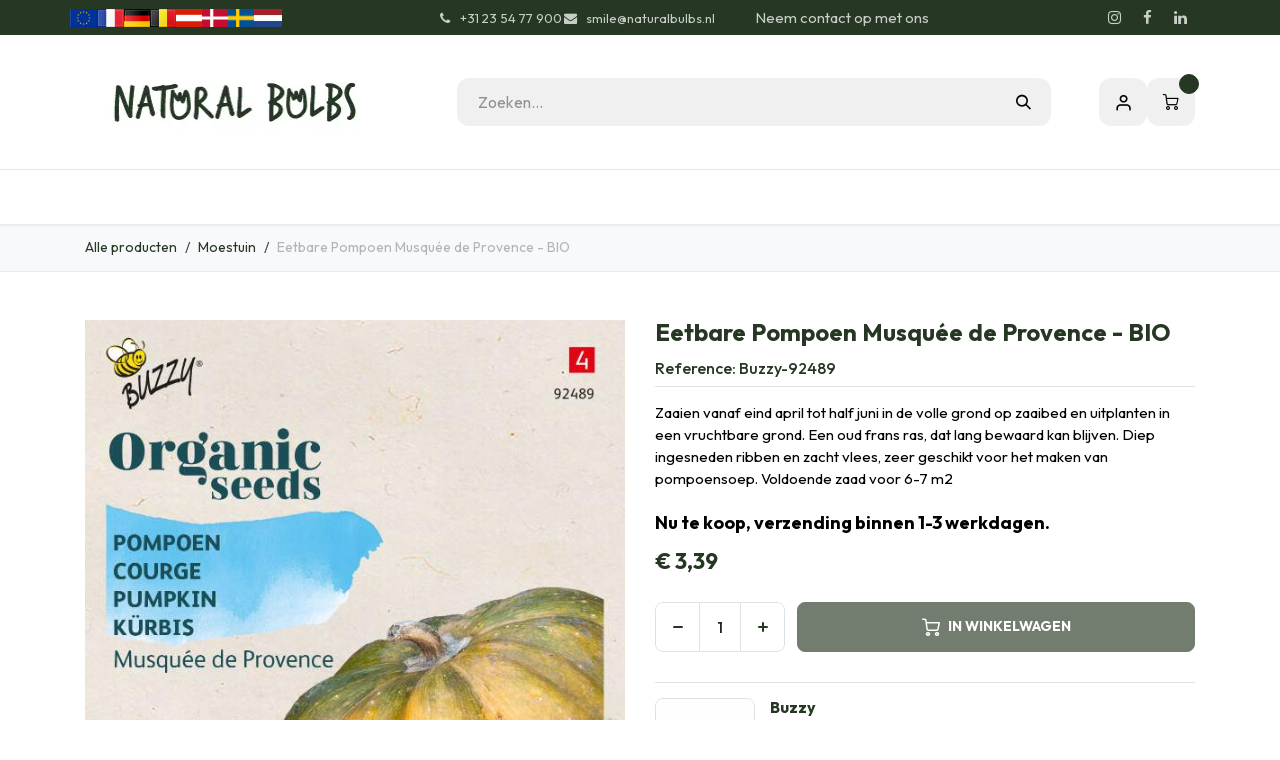

--- FILE ---
content_type: text/html; charset=utf-8
request_url: https://www.naturalbulbs.nl/winkel/buzzy-92489-eetbare-pompoen-musquee-de-provence-bio-7298?category=165
body_size: 24028
content:

        

<!DOCTYPE html>
        
<html lang="nl-NL" data-website-id="4" data-main-object="product.template(7298,)" data-add2cart-redirect="1">
    <head>
        <meta charset="utf-8"/>
        <meta http-equiv="X-UA-Compatible" content="IE=edge"/>
        <meta name="viewport" content="width=device-width, initial-scale=1"/>
        <script>
          dataLayer = [{}];
        </script>
          <!-- Google Tag Manager -->
          <script id="tagmanager_code">
            (function(w,d,s,l,i){w[l]=w[l]||[];w[l].push({'gtm.start':
            new Date().getTime(),event:'gtm.js'});var f=d.getElementsByTagName(s)[0],
            j=d.createElement(s),dl=l!='dataLayer'?'&l='+l:'';j.async=true;j.src=
            'https://www.googletagmanager.com/gtm.js?id='+i+dl;f.parentNode.insertBefore(j,f);
            })(window,document,'script','dataLayer','GTM-MJC4R7S');
          </script>
          <!-- End Google Tag Manager -->
        <meta name="generator" content="Odoo"/>
            
        <meta property="og:type" content="website"/>
        <meta property="og:title" content="Eetbare Pompoen Musquée de Provence - BIO"/>
        <meta property="og:site_name" content="Natural Bulbs NL"/>
        <meta property="og:url" content="https://www.naturalbulbs.nl/winkel/buzzy-92489-eetbare-pompoen-musquee-de-provence-bio-7298"/>
        <meta property="og:image" content="https://www.naturalbulbs.nl/web/image/product.template/7298/image_1024?unique=f0c6137"/>
        <meta property="og:description"/>
            
        <meta name="twitter:card" content="summary_large_image"/>
        <meta name="twitter:title" content="Eetbare Pompoen Musquée de Provence - BIO"/>
        <meta name="twitter:image" content="https://www.naturalbulbs.nl/web/image/product.template/7298/image_1024?unique=f0c6137"/>
        <meta name="twitter:description"/>
        
        <link rel="canonical" href="https://www.naturalbulbs.nl/winkel/buzzy-92489-eetbare-pompoen-musquee-de-provence-bio-7298"/>
        
        <link rel="preconnect" href="https://fonts.gstatic.com/" crossorigin=""/>
        <title>Eetbare Pompoen Musquée de Provence - BIO | Natural Bulbs NL</title>
        <link type="image/x-icon" rel="shortcut icon" href="/web/image/website/4/favicon?unique=1441b74"/>
        <link rel="preload" href="/web/static/src/libs/fontawesome/fonts/fontawesome-webfont.woff2?v=4.7.0" as="font" crossorigin=""/>
        <link type="text/css" rel="stylesheet" href="/web/assets/4/f5c5955/web.assets_frontend.min.css"/>
        <script id="web.layout.odooscript" type="text/javascript">
            var odoo = {
                csrf_token: "345f6d85a6f57f3569dcc3878163ba8c32508060o1801014398",
                debug: "",
            };
        </script>
        <script type="text/javascript">
            odoo.__session_info__ = {"is_admin": false, "is_system": false, "is_public": true, "is_internal_user": false, "is_website_user": true, "uid": null, "is_frontend": true, "profile_session": null, "profile_collectors": null, "profile_params": null, "show_effect": true, "currencies": {"10": {"symbol": "kr", "position": "before", "digits": [69, 2]}, "1": {"symbol": "\u20ac", "position": "before", "digits": [69, 2]}, "142": {"symbol": "\u00a3", "position": "before", "digits": [69, 2]}, "18": {"symbol": "kr", "position": "after", "digits": [69, 2]}, "2": {"symbol": "$", "position": "before", "digits": [69, 2]}}, "quick_login": true, "bundle_params": {"lang": "nl_NL", "website_id": 4}, "test_mode": false, "websocket_worker_version": "18.0-7", "translationURL": "/website/translations", "cache_hashes": {"translations": "094bd63b619d9003c2b703fb0c9aa37f87fa361b"}, "recaptcha_public_key": "6LdeL24rAAAAANqbOOyl6_Tv7afSUTUFkNhCzgdS", "geoip_country_code": "US", "geoip_phone_code": 1, "lang_url_code": "nl"};
            if (!/(^|;\s)tz=/.test(document.cookie)) {
                const userTZ = Intl.DateTimeFormat().resolvedOptions().timeZone;
                document.cookie = `tz=${userTZ}; path=/`;
            }
        </script>
        <script type="text/javascript" defer="defer" src="/web/assets/4/4da49d5/web.assets_frontend_minimal.min.js" onerror="__odooAssetError=1"></script>
        <script type="text/javascript" defer="defer" data-src="/web/assets/4/f59296a/web.assets_frontend_lazy.min.js" onerror="__odooAssetError=1"></script>
        
        <meta name="facebook-domain-verification" content="9037fpqnmrzro3jqm6vbqcgtg5flx6" />
    </head>
    <body data-cookies-consent-manager="none">



          <!-- Google Tag Manager (noscript) -->
            <noscript><iframe height="0" width="0" style="display:none;visibility:hidden" src="https://www.googletagmanager.com/ns.html?id=GTM-MJC4R7S"></iframe></noscript>
          <!-- End Google Tag Manager (noscript) -->
        <div id="wrapwrap" class="  as-product-details-common    ">
            <a class="o_skip_to_content btn btn-primary rounded-0 visually-hidden-focusable position-absolute start-0" href="#wrap">Overslaan naar inhoud</a>
            <div class="header-mobile-bottom d-lg-none">
                <ul class="h-mob-list">
                    <li class="as-mob-home hm-icon-item">
                        <a class="hm-icon" href="/">
                          <i class="asi asi-home"></i>
                        </a>
                    </li>
                    <li class="as-mob-shop hm-icon-item">
                        <a class="hm-icon" href="/shop">
                          <i class="asi asi-grid"></i>
                        </a>
                    </li>
                    <li class="as-mob-search hm-icon-item">
                        <button class="hm-icon" type="button" data-bs-toggle="offcanvas" data-bs-target="#as_mob_search_modal" aria-controls="as_mob_search_modal">
                          <i class="asi asi-search"></i>
                        </button>
                    </li>
                    <li class="as-mob-order hm-icon-item">
                        <a class="hm-icon" href="/my/orders">
                          <i class="asi asi-box"></i>
                        </a>
                    </li>
                </ul>
            </div>
                <header id="top" data-anchor="true" data-name="Header" data-extra-items-toggle-aria-label="Extra items knop" class="   o_header_standard" style=" ">
                    
    <nav data-name="Navbar" aria-label="Hoofd" class="navbar navbar-expand-lg navbar-light o_colored_level o_cc o_header_force_no_radius d-none d-lg-block p-0 shadow-sm rounded-0 as-main-header ">
        

            <div id="o_main_nav">
                <div class="o_header_hide_on_scroll">
                    <div aria-label="Bottom" class="o_header_sales_one_bot o_header_hide_on_scroll gap-3 header-top">
                        <div class="container as-h-container" style="min-height: 35px !important;">
<div class="header-top" style="min-height: auto !important;">
  <div class="container">
    <div class="row align-items-center">
      
      
      <div class="col-auto d-none d-md-flex" style="padding-left:0; padding-right:0;">
        <div class="oe_structure oe_structure_solo">
          <section class="phone-number o_colored_level pb4 pt4" style="background-image: none; margin: 0;">
            <div>
              
              <div style="                   display: flex;                   align-items: center;                   gap: 4px;                 ">
                <a href="https://www.naturalbulbs.eu/" style="display:inline-block;">
                  <img src="/web/image/1739-4f19c80b/store_eu.png" loading="lazy" alt="EU" style="height: 18px !important; width: auto !important; display: block;"/>
                </a>
                <a href="https://www.naturalbulbs.fr/" style="display:inline-block;">
                  <img src="/web/image/1741-4b66a025/store_fr.png" loading="lazy" alt="FR" style="height: 18px !important; width: auto !important; display: block;"/>
                </a>
                <a href="https://www.naturalbulbs.de/" style="display:inline-block;">
                  <img src="/web/image/1742-b2b55eae/store_de.png" loading="lazy" alt="DE" style="height: 18px !important; width: auto !important; display: block;"/>
                </a>
                <a href="https://www.naturalbulbs.be/" style="display:inline-block;">
                  <img src="/web/image/1743-636c8480/store_be.png" loading="lazy" alt="BE" style="height: 18px !important; width: auto !important; display: block;"/>
                </a>
                <a href="https://www.naturalbulbs.at/" style="display:inline-block;">
                  <img src="/web/image/1815-562edf62/Flag_of_Austria.png" loading="lazy" alt="AT" style="height: 18px !important; width: auto !important; display: block;"/>
                </a>
                <a href="https://www.naturalbulbs.dk/" style="display:inline-block;">
                  <img src="/web/image/1813-1f988b24/denmark-flag-png-large.png" loading="lazy" alt="DK" style="height: 18px !important; width: auto !important; display: block;"/>
                </a>
                <a href="https://www.naturalbulbs.se/" style="display:inline-block;">
                  <img src="/web/image/1814-0dd1412e/sweden.png" loading="lazy" alt="SE" style="height: 18px !important; width: auto !important; display: block;"/>
                </a>
                <a href="https://www.naturalbulbs.nl/" style="display:inline-block;">
                  <img src="/web/image/137042-361a42e6/nl%20vlag.jpg" loading="lazy" alt="NL" style="height: 18px !important; width: auto !important; display: block;"/>
                </a>
              </div>
            </div>
          </section>
        </div>
      </div>
    </div>
  </div>
</div>
                            <ul class="ht-top-start">
                                
        <li class="">
                <div data-name="Text" class="s_text_block as-header-phone-link">
                    <a href="tel:+31235477900" class="nav-link o_nav-link_secondary">
                        <small>
                            <i class="fa fa-1x fa-fw fa-phone me-1"></i>͏ 
                            <span class="o_force_ltr">+31 23 54 77 900</span></small></a>
                    <a href="mailto:smile@naturalbulbs.nl" class="nav-link o_nav-link_secondary">
                        <small>
                            <i class="fa fa-1x fa-fw fa-envelope me-1"></i>&nbsp;smile@naturalbulbs.nl<span class="oe-tabs">	</span>​</small></a>
                </div>
        </li>
        <li class="">
            <div class="oe_structure oe_structure_solo as-header-button-link">
                <section class="oe_unremovable oe_unmovable s_text_block" data-snippet="s_text_block" data-name="Text">
                    <div class="container">
                        <a href="/contactus" class="oe_unremovable btn btn-primary btn_cta">Neem contact op met ons</a>
                    </div>
                </section>
            </div>
        </li>
                            </ul>
                            <ul class="ht-top-end">
                                
        <li class="">
            <div class="o_header_social_links as-header-social-link">
                <div class="s_social_media o_not_editable oe_unmovable oe_unremovable" data-snippet="s_social_media" data-name="Social Media">
                    <h5 class="s_social_media_title d-none">Volg ons</h5>
<a href="/website/social/instagram" class="s_social_media_instagram o_nav-link_secondary nav-link m-0 p-0 text-decoration-none" target="_blank" aria-label="Instagram">
                        <i class="fa fa-instagram fa-stack p-1 o_editable_media"></i>
                    </a>
<a href="/website/social/facebook" class="s_social_media_facebook o_nav-link_secondary nav-link m-0 p-0 text-decoration-none" target="_blank" aria-label="Facebook">
                        <i class="fa fa-facebook fa-stack p-1 o_editable_media"></i>
                    </a>
<a href="/website/social/linkedin" class="s_social_media_linkedin o_nav-link_secondary nav-link m-0 p-0 text-decoration-none" target="_blank" aria-label="LinkedIn">
                        <i class="fa fa-linkedin fa-stack p-1 o_editable_media"></i>
                    </a>
</div>
            </div>
        </li>
                                
                            </ul>
                        </div>
                    </div>
                </div>
<div class="header-middle">
                    <div class="container">
                        
    <a data-name="Navbar Logo" href="/" class="navbar-brand logo me-4">
            
            <span role="img" aria-label="Logo of Natural Bulbs NL" title="Natural Bulbs NL"><img src="/web/image/website/4/logo/Natural%20Bulbs%20NL?unique=1441b74" class="img img-fluid" width="95" height="40" alt="Natural Bulbs NL" loading="lazy"/></span>
        </a>
    
                        
                        <div class="hm-search">
    <form method="get" class="o_searchbar_form s_searchbar_input " action="/shop" data-snippet="s_searchbar_input">
            <div role="search" class="input-group  ">
        <input type="search" name="search" class="search-query form-control oe_search_box  border-0 bg-light" placeholder="Zoeken..." value="" data-search-type="as_advance_search" data-limit="100" data-display-image="true" data-display-description="true" data-display-extra-link="true" data-display-detail="true" data-order-by="name asc"/>
        <button type="submit" aria-label="Zoeken" title="Zoeken" class="btn oe_search_button btn-light">
            <i class="oi oi-search"></i>
        </button>
    </div>

            <input name="order" type="hidden" class="o_search_order_by oe_unremovable" value="name asc"/>
            


        
        </form>


                        </div>

                        <ul class="mh-end">
                            
        
            <li class="o_wsale_my_wish d-none  o_wsale_my_wish_hide_empty">
                <a href="/shop/wishlist" class="hm-icon as-h-wish">
                    <div class="">
                        <i class="fa fa-1x fa-heart fa-stack"></i>
                        <sup class="my_wish_quantity o_animate_blink badge bg-primary position-absolute top-0 end-0 mt-n1 me-n1 rounded-pill">0</sup>
                    </div>
                </a>
            </li>
        
                            <li class=" o_no_autohide_item">
                <a href="/web/login" class="hm-icon asi asi-user ">Aanmelden</a>
            </li>
                            
        
        
                            
        
            <li class=" divider d-none"></li> 
            <li class="o_wsale_my_cart  ">
                <a href="/shop/cart" aria-label="eCommerce winkelmandje" class="o_navlink_background hm-icon as-h-cart as_mini_cart">
                    <div class="">
                        <i class="fa fa-shopping-cart fa-stack"></i>
                        <sup class="my_cart_quantity badge bg-primary position-absolute top-0 end-0 mt-n1 me-n1 rounded-pill" data-order-id="">0</sup>
                    </div>
                </a>
            </li>
        
                        </ul>
                    </div>
                </div>

                <div aria-label="Bodem" class="header-navbar">
                    <div class="container">
                        
    <ul role="menu" id="top_menu" class="nav navbar-nav top_menu o_menu_loading justify-content-end">
        
                            
    <li role="presentation" class="nav-item ">
                <a role="menuitem" href="/" style="background-color:;color: !important" class="nav-link ">
                    <span>Home</span>
                </a>
            </li>
    <li class="nav-item dropdown position-static">
                <a data-bs-toggle="dropdown" href="#" class="nav-link dropdown-toggle o_mega_menu_toggle  " style="background-color:;color: !important" data-bs-display="static">
                    <span>Onze Producten</span>
                </a>
                    <div data-name="Mega Menu" class="dropdown-menu o_mega_menu o_no_parent_editor dropdown-menu-left"><section class="as-static-mm-02 o_colored_level" style="background-color: white !important;" data-oe-version="1.2">
        <div class="container">
            <div class="row">
                <div class="py-3 o_colored_level pb24 col-lg-2 offset-lg-1">
                            <div class="mm-static-col">
                                <div class="mm-static-title">
                                    <h6><a href="/winkel/categorie/zomerbloeiers-139" class="oe_unremovable">Zomer &amp; Herfstbloeiers</a></h6>
                                </div>
                                <ul class="mm-static-links">
                                    <li><a href="/winkel/categorie/zomerbloeiers-dahlias-140" class="oe_unremovable">Dahlia's</a></li>
                                    <li><a href="/winkel/categorie/vaste-planten-190" class="oe_unremovable">Vaste Planten</a></li>
                                    <li><a href="/winkel/categorie/fruitheesters-164" class="oe_unremovable">Fruitheesters</a><br></li>
                                    <li><a href="/winkel/categorie/zomerbloeiers-gladiolen-154" class="oe_unremovable">Gladiolen</a><br></li>
                                    <li><a class="oe_unremovable" href="/winkel/categorie/zomerbloeiers-diverse-planten-189">Diverse Planten</a></li><li><a class="oe_unremovable" href="/winkel/categorie/zomerbloeiers-moestuin-165">Moestuin</a></li></ul></div></div><div class="o_colored_level pb24 col-lg-2"><div class="row"><div class="py-3 o_colored_level col-lg-10"><div class="mm-static-col"><div class="mm-static-title"><h6 style="text-align: center;"><a href="/winkel/categorie/zaden-137" class="oe_unremovable">Zaden</a></h6>
                                </div>
                                <ul class="mm-static-links">
                                    <li><a class="oe_unremovable" href="/winkel/categorie/zaden-bloemzaden-138">Bloemzaden</a></li><li><a class="oe_unremovable" href="/winkel/categorie/zaden-groentezaden-170">Groentezaden</a></li><a href="#" class="oe_unremovable"></a><a href="#" class="oe_unremovable"></a><a href="#" class="oe_unremovable"></a><a href="#" class="oe_unremovable"></a><a href="#" class="oe_unremovable"></a><a href="#" class="oe_unremovable"></a><a href="#" class="oe_unremovable"></a><a href="#" class="oe_unremovable"></a><a href="#" class="oe_unremovable"></a><br></ul>
                            </div>
                        </div>
                    </div>
                </div><div class="py-3 o_colored_level pb24 col-lg-2">
                            <div class="mm-static-col">
                                <div class="mm-static-title">
                                    <h6><a href="/winkel/categorie/voorjaarsbloeiers-142" class="oe_unremovable">Voorjaarsbloeiers</a></h6>
                                </div>
                                <ul class="mm-static-links">
                                    <li><a href="/winkel/categorie/voorjaarsbloeiers-tulpen-143" class="oe_unremovable">Tulpen</a><a href="#" class="oe_unremovable">​</a></li>
                                    <li><a href="/winkel/categorie/voorjaarsbloeiers-narcissen-144" class="oe_unremovable">Narcissen</a></li><li><a href="/winkel/categorie/voorjaarsbloeiers-krokussen-145" class="oe_unremovable">Krokussen</a></li><li><a href="/winkel/categorie/voorjaarsbloeiers-bijzondere-bolgewassen-155" class="oe_unremovable">Bijzondere Bolgewassen</a></li><li><a href="/winkel/categorie/voorjaarsbloeiers-hyacinten-160" class="oe_unremovable">Hyacinten</a></li><li><a href="/winkel/categorie/voorjaarsbloeiers-pakketten-voorjaarsbloeiers-146" class="oe_unremovable">Pakketten Voorjaarsbloeiers</a></li><li><a href="/winkel/categorie/voorjaarsbloeiers-bollen-voor-bijen-147" class="oe_unremovable">Bollen voor Bijen</a></li><li><a class="oe_unremovable" href="/winkel/categorie/voorjaarsbloeiers-stinzenplanten-149">Stinzenplanten</a></li><li><a class="oe_unremovable" href="/winkel/categorie/voorjaarsbloeiers-verwildering-150">Verwildering</a></li><a href="#" class="oe_unremovable"></a><a href="#" class="oe_unremovable"></a><a href="#" class="oe_unremovable"></a><a href="#" class="oe_unremovable"></a><a href="#" class="oe_unremovable"></a><a href="#" class="oe_unremovable"></a><a href="#" class="oe_unremovable"></a><a href="#" class="oe_unremovable"></a><a href="#" class="oe_unremovable"></a></ul>
                            </div>
                        </div><div class="o_colored_level pb24 col-lg-2">
                    <div class="row">
                        <div class="py-3 o_colored_level col-lg-12">
                            <div class="mm-static-col">
                                <div class="mm-static-title">
                                    <h6 style="text-align: center;"><font style="color: rgb(84, 105, 72);">Overig</font></h6>
                                </div>
                                <ul class="mm-static-links">
                                    <li><a href="/winkel/categorie/cadeau-ideeen-169">Cadeau Ideeën</a></li><li><a href="/winkel/categorie/boeken-203">Boeken</a><br><a href="/winkel/categorie/potten-204">Potten</a></li><li><a href="/winkel/categorie/tuingereedschap-206" aria-describedby="popover423246">Tuingereedschap</a></li><li><a href="/winkel/categorie/herfstkrokus-sativus-saffraan-168">Herftskrokus Sativus</a></li><li><a href="/winkel/categorie/herfstkrokus-sativus-saffraan-168"> (Saffraan)</a></li><li><a href="/winkel/categorie/bollen-op-pot-172">Bollen op Pot</a><a href="/winkel/categorie/herfstkrokus-sativus-saffraan-168" class="oe_unremovable"></a></li><a href="/winkel/categorie/herfstkrokus-sativus-saffraan-168" class="oe_unremovable"></a><a class="oe_unremovable" href="/winkel/categorie/detailhandel-zomerbloeiers-193"></a><a href="/winkel/categorie/herfstkrokus-sativus-saffraan-168" class="oe_unremovable"></a><a href="#" class="oe_unremovable"></a><a href="#" class="oe_unremovable"></a><a href="#" class="oe_unremovable"></a><a href="#" class="oe_unremovable"></a><a href="#" class="oe_unremovable"></a><a href="#" class="oe_unremovable"></a><a href="#" class="oe_unremovable"></a><a href="#" class="oe_unremovable"></a><a href="#" class="oe_unremovable"></a>
                            <br></ul></div>
                        </div>
                    </div>
                </div><div class="o_colored_level pb24 col-lg-2">
                    <div class="row">
                        <div class="py-3 o_colored_level col-lg-11">
                            <div class="mm-static-col">
                                <div class="mm-static-title">
                                    <h6 style="text-align: center;"><font style="color: rgb(84, 105, 72);">Zakelijk</font></h6>
                                </div>
                                <ul class="mm-static-links">
                                    <li style="text-align: center;"><a href="/winkel/categorie/landschapsinrichting-162">Landschapsinrichting</a></li><li><a href="/winkel/categorie/detailhandel-voorjaarsbloeiers-195">Detailhandel Voorjaarsbloeiers</a></li><li><a href="/winkel/categorie/detailhandel-zomerbloeiers-193">Detailhandel Zomerbloeiers</a></li><a href="/winkel/categorie/herfstkrokus-sativus-saffraan-168" class="oe_unremovable"></a><a class="oe_unremovable" href="/winkel/categorie/detailhandel-zomerbloeiers-193"></a><a href="/winkel/categorie/herfstkrokus-sativus-saffraan-168" class="oe_unremovable"></a><a href="#" class="oe_unremovable"></a><a href="#" class="oe_unremovable"></a><a href="#" class="oe_unremovable"></a><a href="#" class="oe_unremovable"></a><a href="#" class="oe_unremovable"></a><a href="#" class="oe_unremovable"></a><a href="#" class="oe_unremovable"></a><a href="#" class="oe_unremovable"></a><a href="#" class="oe_unremovable"></a><a href="#" class="oe_unremovable"></a><br></ul>
                            </div>
                        </div>
                    </div>
                </div>
            </div>
        </div>
    </section></div>

            </li>
    <li role="presentation" class="nav-item ">
                <a role="menuitem" href="/winkel/categorie/cadeau-ideeen-169" style="background-color:;color: !important" class="nav-link ">
                    <span>Cadeau ideeën</span>
                </a>
            </li>
    <li role="presentation" class="nav-item ">
                <a role="menuitem" href="/keurmerken" style="background-color:;color: !important" class="nav-link ">
                    <span>Biologisch</span>
                </a>
            </li>
    <li class="nav-item dropdown position-static">
                <a data-bs-toggle="dropdown" href="#" class="nav-link dropdown-toggle o_mega_menu_toggle  " style="background-color:;color: !important" data-bs-display="static">
                    <span>Contact</span>
                </a>
                    <div data-name="Mega Menu" class="dropdown-menu o_mega_menu o_no_parent_editor dropdown-menu-left"><section class="as-static-mm-02 o_colored_level" style="background-color: white !important;" data-bs-original-title="" title="" aria-describedby="tooltip884647">
        <div class="container">
            <div class="row" data-bs-original-title="" title="" aria-describedby="tooltip298745">
                <div class="o_colored_level col-lg-7">
                    <div class="row" data-bs-original-title="" title="" aria-describedby="tooltip628194">
                        <div class="py-3 o_colored_level col-lg-6 pb8" data-bs-original-title="" title="" aria-describedby="tooltip355196">
                            <div class="mm-static-col">
                                <div class="mm-static-title">
                                    <h6 data-bs-original-title="" title="" aria-describedby="tooltip37982"><a href="/contactus">Neem Contact met Ons op</a></h6>
                                </div>
                                <ul class="mm-static-links">
                                    <li data-bs-original-title="" title="" aria-describedby="tooltip874807"><a href="/veel-gestelde-vragen" class="oe_unremovable" data-bs-original-title="" title="" aria-describedby="popover532283">Veelgestelde Vragen<br></a></li>
                                    <li><a class="oe_unremovable" href="/contact-informatie">Contact Informatie</a></li>
                                    <li data-bs-original-title="" title="" aria-describedby="tooltip553864"><a class="oe_unremovable" href="/groothandel-winkels" data-bs-original-title="" title="">Groothandels &amp; Winkels</a></li>
                                    <li data-bs-original-title="" title="" aria-describedby="tooltip279620"><a class="oe_unremovable" href="/landschapsinrichting" data-bs-original-title="" title="">Landschapsinrichting</a></li>
                                    <li data-bs-original-title="" title="" aria-describedby="tooltip235796"><a href="/werken-bij-naturalbulbs" class="oe_unremovable">Werken bij Natural Bulbs</a></li><li data-bs-original-title="" title="" aria-describedby="tooltip235796"><a class="oe_unremovable" href="/natural-bulbs-event">Event Natural Bulbs</a></li><li data-bs-original-title="" title="" aria-describedby="tooltip235796"><a href="/biologische-bloembollen-in-keukenhof-park">Keukenhof</a></li><a href="#" class="oe_unremovable"></a><a href="#" class="oe_unremovable"></a><a href="#" class="oe_unremovable"></a><a href="#" class="oe_unremovable"></a><a href="#" class="oe_unremovable"></a><a href="#" class="oe_unremovable"></a><li><a href="#" class="oe_unremovable"></a>
                                </li></ul>
                            </div>
                        </div>
                    </div>
                </div>
            </div>
        </div>
    </section></div>

            </li>
    <li role="presentation" class="nav-item ">
                <a role="menuitem" href="/blog/blog-1" style="background-color:;color: !important" class="nav-link ">
                    <span>Blog</span>
                </a>
            </li>
    <li role="presentation" class="nav-item ">
                <a role="menuitem" href="/garden-tips" style="background-color:;color: !important" class="nav-link ">
                    <span>Tuintips</span>
                </a>
            </li>
    <li role="presentation" class="nav-item ">
                <a role="menuitem" href="/onze-passie-voor-de-natuur" style="background-color:;color: !important" class="nav-link ">
                    <span>Onze Passie voor de Natuur</span>
                </a>
            </li>
    <li role="presentation" class="nav-item ">
                <a role="menuitem" href="/relatiegeschenken" style="background-color:;color: !important" class="nav-link ">
                    <span>Relatiegeschenken</span>
                </a>
            </li>
                        
                <li class="nav-item d-md-none">
                    <div class="flex" style="display: flex; height:50px; flex-direction:row; justify-content: space-evenly; align-items: center">
                        <a href="http://www.naturalbulbs.eu/" data-original-title="" title="" class="nav-link">
                            <img class="img-fluid" src="https://naturalbulbs.odoo.com/web/image/1739-4f19c80b/store_eu.png" loading="lazy" data-original-title="" title="" aria-describedby="tooltip87855"/>
                        </a>
                        
                        
                        
                        <a href="http://www.naturalbulbs.fr/" data-original-title="" title="">
                            <img class="img-fluid" src="https://naturalbulbs.odoo.com/web/image/1741-4b66a025/store_fr.png" loading="lazy" data-original-title="" title="" aria-describedby="tooltip555001"/>
                        </a>
                        <a href="http://www.naturalbulbs.de/" data-original-title="" title="">
                            <img class="img-fluid" src="https://naturalbulbs.odoo.com/web/image/1742-b2b55eae/store_de.png" loading="lazy" data-original-title="" title="" aria-describedby="tooltip117967"/>
                        </a>
                        <a href="http://www.naturalbulbs.be/" data-original-title="" title="">
                            <img class="img-fluid" src="https://naturalbulbs.odoo.com/web/image/1743-636c8480/store_be.png" loading="lazy" data-original-title="" title="" aria-describedby="tooltip997223"/>
                        </a>
                        <a href="http://www.naturalbulbs.at/" data-original-title="" title="">
                            <img class="img-fluid" src="https://naturalbulbs.odoo.com/web/image/1815-562edf62/Flag_of_Austria.png" loading="lazy" data-original-title="" title="" aria-describedby="tooltip175699"/>
                        </a>
                        <a href="http://www.naturalbulbs.dk/" data-original-title="" title="">
                            <img class="img-fluid" src="https://naturalbulbs.odoo.com/web/image/1813-1f988b24/denmark-flag-png-large.png" loading="lazy" data-original-title="" title="" aria-describedby="tooltip2775"/>
                        </a>
                        <a href="http://www.naturalbulbs.se/" data-original-title="" title="">
                            <img class="img-fluid" src="https://naturalbulbs.odoo.com/web/image/1814-0dd1412e/sweden.png" loading="lazy" data-original-title="" title="" aria-describedby="tooltip701096"/>
                        </a>
                        <a href="http://www.naturalbulbs.nl/" data-original-title="" title="">
                            <img class="img-fluid" src="https://naturalbulbs.odoo.com/web/image/17360-94e1e688/store_nl.png" loading="lazy" data-original-title="" title="" aria-describedby="tooltip413383"/>
                        </a>
                    </div>
                </li>
    </ul>
                    </div>
                </div>
            </div>
        
    </nav>
    <nav data-name="Navbar" aria-label="Mobile" class="navbar None navbar-light o_colored_level o_cc o_header_mobile d-block d-lg-none shadow-sm as-mobile-header o_header_force_no_radius">
        

                <div id="o_main_nav" class="container flex-nowrap">

                    <ul class="o_header_mobile_buttons_wrap as-mob-header-wrap navbar-nav flex-row align-items-center gap-2 mb-0">
                        <li class="as-mob-toggle">
                            <button class="btn hm-icon o_not_editable p-0" type="button" data-bs-toggle="offcanvas" data-bs-target="#top_menu_collapse_mobile" aria-controls="top_menu_collapse_mobile" aria-expanded="false" aria-label="Navigatie Toggle">
                                <span class="navbar-toggler-icon"></span>
                            </button>
                        </li>
                        <li class="as-mob-logo">
                            
    <a data-name="Navbar Logo" href="/" class="navbar-brand logo ">
            
            <span role="img" aria-label="Logo of Natural Bulbs NL" title="Natural Bulbs NL"><img src="/web/image/website/4/logo/Natural%20Bulbs%20NL?unique=1441b74" class="img img-fluid" width="95" height="40" alt="Natural Bulbs NL" loading="lazy"/></span>
        </a>
    
                        </li>
                        
        
            <li class=" divider d-none"></li> 
            <li class="o_wsale_my_cart  ">
                <a href="/shop/cart" aria-label="eCommerce winkelmandje" class="o_navlink_background hm-icon-item as-h-bag as_mini_cart">
                    <div class="hm-icon">
                        <i class="fa fa-shopping-cart fa-stack"></i>
                        <sup class="my_cart_quantity badge bg-primary h-sup" data-order-id="">0</sup>
                    </div>
                </a>
            </li>
        
                    </ul>
                    <div class="offcanvas offcanvas-end as-mob-search-offcanvas" tabindex="-1" id="as_mob_search_modal" aria-labelledby="as_mob_search_modalLabel">
                        <div class="offcanvas-header">
                            <h5 class="offcanvas-title" id="as_mob_search_modalLabel">Zoeken op onze site</h5>
                            <button type="button" class="btn-close" data-bs-dismiss="offcanvas" aria-label="Sluit"></button>
                        </div>
                        <div class="offcanvas-body">
                            <ul class="as-mob-search-ul">
    <form method="get" class="o_searchbar_form s_searchbar_input " action="/website/search" data-snippet="s_searchbar_input">
            <div role="search" class="input-group ">
        <input type="search" name="search" class="search-query form-control oe_search_box  border-0 bg-light" placeholder="Zoeken..." value="" data-search-type="as_advance_search" data-limit="5" data-display-image="true" data-display-description="true" data-display-extra-link="true" data-display-detail="true" data-order-by="name asc"/>
        <button type="submit" aria-label="Zoeken" title="Zoeken" class="btn oe_search_button btn-light">
            <i class="oi oi-search"></i>
        </button>
    </div>

            <input name="order" type="hidden" class="o_search_order_by oe_unremovable" value="name asc"/>
            
                                
        </form>
                            </ul>
                        </div>
                    </div>
                    

                    <div id="top_menu_collapse_mobile" class="offcanvas offcanvas-start o_navbar_mobile">
                        <div class="offcanvas-header o_not_editable">
                            <div class="offcanvas-header-overlay"></div>
                            <ul class="as-mob-user">
                                <li class=" o_no_autohide_item">
                <a href="/web/login" class="as-mob-user-link ">Aanmelden</a>
            </li>
                                
        
        
                            </ul>
                            <ul class="as-mob-extra">
                                
        
            <li class="o_wsale_my_wish d-none nav-item o_wsale_my_wish_hide_empty">
                <a href="/shop/wishlist" class="nav-link as-h-x-link">
                    <div class="position-relative">
                        <i class="fa fa-1x fa-heart fa-stack"></i>
                        <sup class="my_wish_quantity o_animate_blink badge bg-primary position-absolute top-0 end-0 mt-n1 me-n1 rounded-pill">0</sup>
                    </div>
                    <span class="">Verlanglijst</span>
                </a>
            </li>
        
                                
                            </ul>
                            <button type="button" class="btn-close" data-bs-dismiss="offcanvas" aria-label="Sluit">
                                <i class="asi asi-x"></i>
                            </button>
                        </div>
                        <div class="offcanvas-body">
                            <ul class="navbar-nav">
                                
    <ul role="menu" id="top_menu" class="nav navbar-nav top_menu  ">
        

                                    
    <li role="presentation" class="nav-item ">
                <a role="menuitem" href="/" style="background-color:;color: !important" class="nav-link ">
                    <span>Home</span>
                </a>
            </li>
    <li class="nav-item dropdown position-static">
                <a data-bs-toggle="dropdown" href="#" class="nav-link dropdown-toggle o_mega_menu_toggle  d-flex justify-content-between align-items-center" style="background-color:;color: !important" data-bs-display="static">
                    <span>Onze Producten</span>
                </a>
                    <div data-name="Mega Menu" class="dropdown-menu o_mega_menu o_no_parent_editor dropdown-menu-left"><section class="as-static-mm-02 o_colored_level" style="background-color: white !important;" data-oe-version="1.2">
        <div class="container">
            <div class="row">
                <div class="py-3 o_colored_level pb24 col-lg-2 offset-lg-1">
                            <div class="mm-static-col">
                                <div class="mm-static-title">
                                    <h6><a href="/winkel/categorie/zomerbloeiers-139" class="oe_unremovable">Zomer &amp; Herfstbloeiers</a></h6>
                                </div>
                                <ul class="mm-static-links">
                                    <li><a href="/winkel/categorie/zomerbloeiers-dahlias-140" class="oe_unremovable">Dahlia's</a></li>
                                    <li><a href="/winkel/categorie/vaste-planten-190" class="oe_unremovable">Vaste Planten</a></li>
                                    <li><a href="/winkel/categorie/fruitheesters-164" class="oe_unremovable">Fruitheesters</a><br></li>
                                    <li><a href="/winkel/categorie/zomerbloeiers-gladiolen-154" class="oe_unremovable">Gladiolen</a><br></li>
                                    <li><a class="oe_unremovable" href="/winkel/categorie/zomerbloeiers-diverse-planten-189">Diverse Planten</a></li><li><a class="oe_unremovable" href="/winkel/categorie/zomerbloeiers-moestuin-165">Moestuin</a></li></ul></div></div><div class="o_colored_level pb24 col-lg-2"><div class="row"><div class="py-3 o_colored_level col-lg-10"><div class="mm-static-col"><div class="mm-static-title"><h6 style="text-align: center;"><a href="/winkel/categorie/zaden-137" class="oe_unremovable">Zaden</a></h6>
                                </div>
                                <ul class="mm-static-links">
                                    <li><a class="oe_unremovable" href="/winkel/categorie/zaden-bloemzaden-138">Bloemzaden</a></li><li><a class="oe_unremovable" href="/winkel/categorie/zaden-groentezaden-170">Groentezaden</a></li><a href="#" class="oe_unremovable"></a><a href="#" class="oe_unremovable"></a><a href="#" class="oe_unremovable"></a><a href="#" class="oe_unremovable"></a><a href="#" class="oe_unremovable"></a><a href="#" class="oe_unremovable"></a><a href="#" class="oe_unremovable"></a><a href="#" class="oe_unremovable"></a><a href="#" class="oe_unremovable"></a><br></ul>
                            </div>
                        </div>
                    </div>
                </div><div class="py-3 o_colored_level pb24 col-lg-2">
                            <div class="mm-static-col">
                                <div class="mm-static-title">
                                    <h6><a href="/winkel/categorie/voorjaarsbloeiers-142" class="oe_unremovable">Voorjaarsbloeiers</a></h6>
                                </div>
                                <ul class="mm-static-links">
                                    <li><a href="/winkel/categorie/voorjaarsbloeiers-tulpen-143" class="oe_unremovable">Tulpen</a><a href="#" class="oe_unremovable">​</a></li>
                                    <li><a href="/winkel/categorie/voorjaarsbloeiers-narcissen-144" class="oe_unremovable">Narcissen</a></li><li><a href="/winkel/categorie/voorjaarsbloeiers-krokussen-145" class="oe_unremovable">Krokussen</a></li><li><a href="/winkel/categorie/voorjaarsbloeiers-bijzondere-bolgewassen-155" class="oe_unremovable">Bijzondere Bolgewassen</a></li><li><a href="/winkel/categorie/voorjaarsbloeiers-hyacinten-160" class="oe_unremovable">Hyacinten</a></li><li><a href="/winkel/categorie/voorjaarsbloeiers-pakketten-voorjaarsbloeiers-146" class="oe_unremovable">Pakketten Voorjaarsbloeiers</a></li><li><a href="/winkel/categorie/voorjaarsbloeiers-bollen-voor-bijen-147" class="oe_unremovable">Bollen voor Bijen</a></li><li><a class="oe_unremovable" href="/winkel/categorie/voorjaarsbloeiers-stinzenplanten-149">Stinzenplanten</a></li><li><a class="oe_unremovable" href="/winkel/categorie/voorjaarsbloeiers-verwildering-150">Verwildering</a></li><a href="#" class="oe_unremovable"></a><a href="#" class="oe_unremovable"></a><a href="#" class="oe_unremovable"></a><a href="#" class="oe_unremovable"></a><a href="#" class="oe_unremovable"></a><a href="#" class="oe_unremovable"></a><a href="#" class="oe_unremovable"></a><a href="#" class="oe_unremovable"></a><a href="#" class="oe_unremovable"></a></ul>
                            </div>
                        </div><div class="o_colored_level pb24 col-lg-2">
                    <div class="row">
                        <div class="py-3 o_colored_level col-lg-12">
                            <div class="mm-static-col">
                                <div class="mm-static-title">
                                    <h6 style="text-align: center;"><font style="color: rgb(84, 105, 72);">Overig</font></h6>
                                </div>
                                <ul class="mm-static-links">
                                    <li><a href="/winkel/categorie/cadeau-ideeen-169">Cadeau Ideeën</a></li><li><a href="/winkel/categorie/boeken-203">Boeken</a><br><a href="/winkel/categorie/potten-204">Potten</a></li><li><a href="/winkel/categorie/tuingereedschap-206" aria-describedby="popover423246">Tuingereedschap</a></li><li><a href="/winkel/categorie/herfstkrokus-sativus-saffraan-168">Herftskrokus Sativus</a></li><li><a href="/winkel/categorie/herfstkrokus-sativus-saffraan-168"> (Saffraan)</a></li><li><a href="/winkel/categorie/bollen-op-pot-172">Bollen op Pot</a><a href="/winkel/categorie/herfstkrokus-sativus-saffraan-168" class="oe_unremovable"></a></li><a href="/winkel/categorie/herfstkrokus-sativus-saffraan-168" class="oe_unremovable"></a><a class="oe_unremovable" href="/winkel/categorie/detailhandel-zomerbloeiers-193"></a><a href="/winkel/categorie/herfstkrokus-sativus-saffraan-168" class="oe_unremovable"></a><a href="#" class="oe_unremovable"></a><a href="#" class="oe_unremovable"></a><a href="#" class="oe_unremovable"></a><a href="#" class="oe_unremovable"></a><a href="#" class="oe_unremovable"></a><a href="#" class="oe_unremovable"></a><a href="#" class="oe_unremovable"></a><a href="#" class="oe_unremovable"></a><a href="#" class="oe_unremovable"></a>
                            <br></ul></div>
                        </div>
                    </div>
                </div><div class="o_colored_level pb24 col-lg-2">
                    <div class="row">
                        <div class="py-3 o_colored_level col-lg-11">
                            <div class="mm-static-col">
                                <div class="mm-static-title">
                                    <h6 style="text-align: center;"><font style="color: rgb(84, 105, 72);">Zakelijk</font></h6>
                                </div>
                                <ul class="mm-static-links">
                                    <li style="text-align: center;"><a href="/winkel/categorie/landschapsinrichting-162">Landschapsinrichting</a></li><li><a href="/winkel/categorie/detailhandel-voorjaarsbloeiers-195">Detailhandel Voorjaarsbloeiers</a></li><li><a href="/winkel/categorie/detailhandel-zomerbloeiers-193">Detailhandel Zomerbloeiers</a></li><a href="/winkel/categorie/herfstkrokus-sativus-saffraan-168" class="oe_unremovable"></a><a class="oe_unremovable" href="/winkel/categorie/detailhandel-zomerbloeiers-193"></a><a href="/winkel/categorie/herfstkrokus-sativus-saffraan-168" class="oe_unremovable"></a><a href="#" class="oe_unremovable"></a><a href="#" class="oe_unremovable"></a><a href="#" class="oe_unremovable"></a><a href="#" class="oe_unremovable"></a><a href="#" class="oe_unremovable"></a><a href="#" class="oe_unremovable"></a><a href="#" class="oe_unremovable"></a><a href="#" class="oe_unremovable"></a><a href="#" class="oe_unremovable"></a><a href="#" class="oe_unremovable"></a><br></ul>
                            </div>
                        </div>
                    </div>
                </div>
            </div>
        </div>
    </section></div>

            </li>
    <li role="presentation" class="nav-item ">
                <a role="menuitem" href="/winkel/categorie/cadeau-ideeen-169" style="background-color:;color: !important" class="nav-link ">
                    <span>Cadeau ideeën</span>
                </a>
            </li>
    <li role="presentation" class="nav-item ">
                <a role="menuitem" href="/keurmerken" style="background-color:;color: !important" class="nav-link ">
                    <span>Biologisch</span>
                </a>
            </li>
    <li class="nav-item dropdown position-static">
                <a data-bs-toggle="dropdown" href="#" class="nav-link dropdown-toggle o_mega_menu_toggle  d-flex justify-content-between align-items-center" style="background-color:;color: !important" data-bs-display="static">
                    <span>Contact</span>
                </a>
                    <div data-name="Mega Menu" class="dropdown-menu o_mega_menu o_no_parent_editor dropdown-menu-left"><section class="as-static-mm-02 o_colored_level" style="background-color: white !important;" data-bs-original-title="" title="" aria-describedby="tooltip884647">
        <div class="container">
            <div class="row" data-bs-original-title="" title="" aria-describedby="tooltip298745">
                <div class="o_colored_level col-lg-7">
                    <div class="row" data-bs-original-title="" title="" aria-describedby="tooltip628194">
                        <div class="py-3 o_colored_level col-lg-6 pb8" data-bs-original-title="" title="" aria-describedby="tooltip355196">
                            <div class="mm-static-col">
                                <div class="mm-static-title">
                                    <h6 data-bs-original-title="" title="" aria-describedby="tooltip37982"><a href="/contactus">Neem Contact met Ons op</a></h6>
                                </div>
                                <ul class="mm-static-links">
                                    <li data-bs-original-title="" title="" aria-describedby="tooltip874807"><a href="/veel-gestelde-vragen" class="oe_unremovable" data-bs-original-title="" title="" aria-describedby="popover532283">Veelgestelde Vragen<br></a></li>
                                    <li><a class="oe_unremovable" href="/contact-informatie">Contact Informatie</a></li>
                                    <li data-bs-original-title="" title="" aria-describedby="tooltip553864"><a class="oe_unremovable" href="/groothandel-winkels" data-bs-original-title="" title="">Groothandels &amp; Winkels</a></li>
                                    <li data-bs-original-title="" title="" aria-describedby="tooltip279620"><a class="oe_unremovable" href="/landschapsinrichting" data-bs-original-title="" title="">Landschapsinrichting</a></li>
                                    <li data-bs-original-title="" title="" aria-describedby="tooltip235796"><a href="/werken-bij-naturalbulbs" class="oe_unremovable">Werken bij Natural Bulbs</a></li><li data-bs-original-title="" title="" aria-describedby="tooltip235796"><a class="oe_unremovable" href="/natural-bulbs-event">Event Natural Bulbs</a></li><li data-bs-original-title="" title="" aria-describedby="tooltip235796"><a href="/biologische-bloembollen-in-keukenhof-park">Keukenhof</a></li><a href="#" class="oe_unremovable"></a><a href="#" class="oe_unremovable"></a><a href="#" class="oe_unremovable"></a><a href="#" class="oe_unremovable"></a><a href="#" class="oe_unremovable"></a><a href="#" class="oe_unremovable"></a><li><a href="#" class="oe_unremovable"></a>
                                </li></ul>
                            </div>
                        </div>
                    </div>
                </div>
            </div>
        </div>
    </section></div>

            </li>
    <li role="presentation" class="nav-item ">
                <a role="menuitem" href="/blog/blog-1" style="background-color:;color: !important" class="nav-link ">
                    <span>Blog</span>
                </a>
            </li>
    <li role="presentation" class="nav-item ">
                <a role="menuitem" href="/garden-tips" style="background-color:;color: !important" class="nav-link ">
                    <span>Tuintips</span>
                </a>
            </li>
    <li role="presentation" class="nav-item ">
                <a role="menuitem" href="/onze-passie-voor-de-natuur" style="background-color:;color: !important" class="nav-link ">
                    <span>Onze Passie voor de Natuur</span>
                </a>
            </li>
    <li role="presentation" class="nav-item ">
                <a role="menuitem" href="/relatiegeschenken" style="background-color:;color: !important" class="nav-link ">
                    <span>Relatiegeschenken</span>
                </a>
            </li>
                                
                <li class="nav-item d-md-none">
                    <div class="flex" style="display: flex; height:50px; flex-direction:row; justify-content: space-evenly; align-items: center">
                        <a href="http://www.naturalbulbs.eu/" data-original-title="" title="" class="nav-link">
                            <img class="img-fluid" src="https://naturalbulbs.odoo.com/web/image/1739-4f19c80b/store_eu.png" loading="lazy" data-original-title="" title="" aria-describedby="tooltip87855"/>
                        </a>
                        
                        
                        
                        <a href="http://www.naturalbulbs.fr/" data-original-title="" title="">
                            <img class="img-fluid" src="https://naturalbulbs.odoo.com/web/image/1741-4b66a025/store_fr.png" loading="lazy" data-original-title="" title="" aria-describedby="tooltip555001"/>
                        </a>
                        <a href="http://www.naturalbulbs.de/" data-original-title="" title="">
                            <img class="img-fluid" src="https://naturalbulbs.odoo.com/web/image/1742-b2b55eae/store_de.png" loading="lazy" data-original-title="" title="" aria-describedby="tooltip117967"/>
                        </a>
                        <a href="http://www.naturalbulbs.be/" data-original-title="" title="">
                            <img class="img-fluid" src="https://naturalbulbs.odoo.com/web/image/1743-636c8480/store_be.png" loading="lazy" data-original-title="" title="" aria-describedby="tooltip997223"/>
                        </a>
                        <a href="http://www.naturalbulbs.at/" data-original-title="" title="">
                            <img class="img-fluid" src="https://naturalbulbs.odoo.com/web/image/1815-562edf62/Flag_of_Austria.png" loading="lazy" data-original-title="" title="" aria-describedby="tooltip175699"/>
                        </a>
                        <a href="http://www.naturalbulbs.dk/" data-original-title="" title="">
                            <img class="img-fluid" src="https://naturalbulbs.odoo.com/web/image/1813-1f988b24/denmark-flag-png-large.png" loading="lazy" data-original-title="" title="" aria-describedby="tooltip2775"/>
                        </a>
                        <a href="http://www.naturalbulbs.se/" data-original-title="" title="">
                            <img class="img-fluid" src="https://naturalbulbs.odoo.com/web/image/1814-0dd1412e/sweden.png" loading="lazy" data-original-title="" title="" aria-describedby="tooltip701096"/>
                        </a>
                        <a href="http://www.naturalbulbs.nl/" data-original-title="" title="">
                            <img class="img-fluid" src="https://naturalbulbs.odoo.com/web/image/17360-94e1e688/store_nl.png" loading="lazy" data-original-title="" title="" aria-describedby="tooltip413383"/>
                        </a>
                    </div>
                </li>
    </ul>
                                
                            </ul>
                            <ul class="as-mob-bottom-link">
                                
                                
                            </ul>
                        </div>
                    </div>
                </div>
            
    </nav>
        
        <div class="as-advance-header">
        </div>
        </header>
                <main>
                    
            <div itemscope="itemscope" itemtype="http://schema.org/Product" id="wrap" class="js_sale o_wsale_product_page ecom-zoomable zoomodoo-next as-sticky-cart-active" data-ecom-zoom-click="1">
                <div class="oe_structure oe_empty oe_structure_not_nearest" id="oe_structure_website_sale_product_1" data-editor-message="ZET HIER BOUWBLOKKEN NEER OM ZE BESCHIKBAAR TE MAKEN VOOR ALLE PRODUCTEN"></div>
            <div class="as-product-next-prev-history">
                <div class="container">
                    <div class="row">
                        <div class="col">
                            <ol class="breadcrumb">
                                <li class="breadcrumb-item o_not_editable">
                                    <a href="/shop">Alle producten</a>
                                </li>
                                <li class="breadcrumb-item">
                                    <a href="/shop/category/zomerbloeiers-moestuin-165">Moestuin</a>
                                </li>
                                <li class="breadcrumb-item active">
                                    <span>Eetbare Pompoen Musquée de Provence - BIO</span>
                                </li>
                            </ol>
                        </div>
                    </div>
                </div>
            </div>
                <section id="product_detail" class="oe_website_sale container my-3 my-lg-4 " data-view-track="1">
                    <div class="row" id="product_detail_main" data-name="Product Page" data-image_width="50_pc" data-image_layout="carousel">
                        <div class="col-lg-6 mt-lg-4 o_wsale_product_images position-relative" data-image-amount="2">
        <div id="o-carousel-product" data-bs-ride="true" class="o_carousel_not_single carousel slide position-sticky mb-3 overflow-hidden" data-name="Productcarrousel">
            <div class="o_carousel_product_outer carousel-outer position-relative d-flex align-items-center w-100 overflow-hidden">
                <span class="o_ribbon d-none z-1" style=""></span>
                <div class="carousel-inner h-100">
                        <div class="carousel-item h-100 text-center active">
        <div class="d-flex align-items-center justify-content-center h-100 oe_unmovable"><img src="/web/image/product.product/4731/image_1024/%5BBuzzy-92489%5D%20Eetbare%20Pompoen%20Musqu%C3%A9e%20de%20Provence%20-%20BIO?unique=f0c6137" class="img img-fluid oe_unmovable product_detail_img w-100 mh-100" alt="Eetbare Pompoen Musquée de Provence - BIO" loading="lazy"/></div>
                        </div>
                        <div class="carousel-item h-100 text-center">
        <div class="d-flex align-items-center justify-content-center h-100 oe_unmovable"><img src="/web/image/product.image/597/image_1024/Eetbare%20Pompoen%20Musqu%C3%A9e%20de%20Provence%20-%20BIO?unique=d4372cf" class="img img-fluid oe_unmovable product_detail_img w-100 mh-100" alt="Eetbare Pompoen Musquée de Provence - BIO" loading="lazy"/></div>
                        </div>
                </div>
                    <a class="carousel-control-prev" href="#o-carousel-product" role="button" data-bs-slide="prev">
                        <i class="oi oi-chevron-left oe_unmovable border bg-white text-900" role="img" aria-label="Previous" title="Previous"></i>
                    </a>
                    <a class="carousel-control-next" href="#o-carousel-product" role="button" data-bs-slide="next">
                        <i class="oi oi-chevron-right oe_unmovable border bg-white text-900" role="img" aria-label="Next" title="Next"></i>
                    </a>
            </div>
        <div class="o_carousel_product_indicators pt-2 overflow-hidden">
            <ol class="carousel-indicators  position-static pt-2 pt-lg-0 mx-auto my-0">
                <li data-bs-target="#o-carousel-product" class="align-top position-relative active" data-bs-slide-to="0">
                    <div><img src="/web/image/product.product/4731/image_128/%5BBuzzy-92489%5D%20Eetbare%20Pompoen%20Musqu%C3%A9e%20de%20Provence%20-%20BIO?unique=f0c6137" class="img o_image_64_cover" alt="Eetbare Pompoen Musquée de Provence - BIO" loading="lazy"/></div>
                </li><li data-bs-target="#o-carousel-product" class="align-top position-relative " data-bs-slide-to="1">
                    <div><img src="/web/image/product.image/597/image_128/Eetbare%20Pompoen%20Musqu%C3%A9e%20de%20Provence%20-%20BIO?unique=d4372cf" class="img o_image_64_cover" alt="Eetbare Pompoen Musquée de Provence - BIO" loading="lazy"/></div>
                </li>
            </ol>
        </div>
        </div>
                        </div>
                        <div id="product_details" class="col-lg-6 mt-md-4">
                            <h1 itemprop="name">Eetbare Pompoen Musquée de Provence - BIO</h1>
                <h6>Reference: <span itemprop="default_code">Buzzy-92489</span></h6>
                
                            <span itemprop="url" style="display:none;">https://www.naturalbulbs.nl/shop/buzzy-92489-eetbare-pompoen-musquee-de-provence-bio-7298</span>
                            <span itemprop="image" style="display:none;">https://www.naturalbulbs.nl/web/image/product.template/7298/image_1920?unique=f0c6137</span>
                            <div class="oe_structure" placeholder="Een gedetailleerde en geformateerde omschrijving om je product te promoten op deze pagina. Gebruik &#39;/&#39; om meer functies te ontdekken."><p>Zaaien vanaf eind april tot half juni in de volle grond op zaaibed en uitplanten in een vruchtbare grond. Een oud frans ras, dat lang bewaard kan blijven. Diep ingesneden ribben en zacht vlees, zeer geschikt voor het maken van pompoensoep. Voldoende zaad voor 6-7 m2</p><p><br><strong><span style="font-size: 18px;">Nu te koop, verzending binnen 1-3 werkdagen.</span></strong></p><p><b style="font-weight:normal"><span style="font-size:11.5pt"></span></b></p></div>
                            <form action="/shop/cart/update" method="POST">
                                <input type="hidden" name="csrf_token" value="345f6d85a6f57f3569dcc3878163ba8c32508060o1801014398"/>
                                <div class="js_product js_main_product mb-3">
                                    <div>
        <div itemprop="offers" itemscope="itemscope" itemtype="http://schema.org/Offer" class="product_price mt-2 mb-3 d-inline-block" style="">
            <h3 class="css_editable_mode_hidden">
                <span class="oe_price" style="white-space: nowrap;" data-oe-type="monetary" data-oe-expression="combination_info[&#39;price&#39;]">€ <span class="oe_currency_value">3,39</span></span>
                <span itemprop="price" style="display:none;">3.39</span>
                <span itemprop="priceCurrency" style="display:none;">EUR</span>
                <span style="text-decoration: line-through; white-space: nowrap;" itemprop="listPrice" class="text-muted oe_default_price ms-1 h5 d-none" data-oe-type="monetary" data-oe-expression="combination_info[&#39;list_price&#39;]">€ <span class="oe_currency_value">3,39</span></span>
            </h3>
        </div>
        <div id="product_unavailable" class="d-none">
            <h3 class="fst-italic">Not Available For Sale</h3>
        </div>
            <div class="as_bulk_save as-bulk-table d-none"></div>
                                    </div>
                                    
                                        <input type="hidden" class="product_id" name="product_id" value="4731"/>
                                        <input type="hidden" class="product_template_id" name="product_template_id" value="7298"/>
                                        <input type="hidden" class="product_category_id" name="product_category_id" value="165"/>
        <ul class="list-unstyled js_add_cart_variants mb-0 flex-column" data-attribute_exclusions="{&#34;exclusions&#34;: {}, &#34;archived_combinations&#34;: [], &#34;parent_exclusions&#34;: {}, &#34;parent_combination&#34;: [], &#34;parent_product_name&#34;: null, &#34;mapped_attribute_names&#34;: {}}">
        </ul>
                                    
                                    <p class="css_not_available_msg alert alert-warning">Deze combinatie bestaat niet.</p>
                                    <div id="o_wsale_cta_wrapper" class="d-flex flex-wrap align-items-center">
                                        
            <div contenteditable="false" class="css_quantity input-group d-inline-flex me-2 mb-2 align-middle" style="">
                <a class="btn btn-link js_add_cart_json" aria-label="Verwijder één" title="Verwijder één" href="#">
                    <i class="fa fa-minus"></i>
                </a>
                <input type="text" class="form-control quantity text-center" data-min="1" name="add_qty" value="1"/>
                <a class="btn btn-link float_left js_add_cart_json" aria-label="Voeg één toe" title="Voeg één toe" href="#">
                    <i class="fa fa-plus"></i>
                </a>
            </div>
      <div id="add_to_cart_wrap" class="d-inline" style="">
        <a role="button" id="add_to_cart" class="btn btn-primary btn-lg js_check_product a-submit my-1 me-1 px-5 fw-bold flex-grow-1 as-btn disabled out_of_stock" href="#" style="display: block" onclick="dataLayer.push({ event: &#39;add_to_cart&#39;, ecommerce: { currency : &#39;EUR&#39;, value : 3.39, items: [ { item_id : &#39;Buzzy-92489&#39;, item_name : &#39;Eetbare Pompoen Musquée de Provence - BIO&#39;, discount : 0.0, item_category : &#39;Moestuin&#39;, price : 3.39, quantity : 1 }] }});"> <i class="fa fa-shopping-cart me-2"></i>IN WINKELWAGEN</a>
        <div id="product_option_block" class="d-inline-block align-middle"></div>
      </div>
  <div id="product_option_block" class="d-flex flex-wrap w-100"></div>
                                    </div>
            <div class="availability_messages o_not_editable"></div>
                                </div>
                            </form>
                            <div id="contact_us_wrapper" class="d-none oe_structure oe_structure_solo ">
                                <section class="s_text_block" data-snippet="s_text_block" data-name="Text">
                                    <div class="container">
                                        <a class="btn btn-primary btn_cta" href="/contactus">
                                            Neem contant met ons op
                                        </a>
                                    </div>
                                </section>
                            </div>
                            
            <div class="as-brand-info">
                <div class="as-b-avatar">
                    <img src="/web/image/as.product.brand/2/image_128?unique=2a2e9e5" loading="lazy"/>
                </div>
                <div class="as-b-text">
                    <h6>Buzzy</h6>
                    
                </div>
            </div>
            

            
        <div class="as-offers-box">
            <ul>
                    <li>
                        <div class="as-offer-icon"><img class="as-offer-image" src="[data-uri]" loading="lazy"/>
    </div>
                        <div class="as-offer-text"><p><strong>100% Biologisch</strong>
                        NL-BIO-01</p>
                        <span class="show_advance_product" data-info_id="2"> Detail <i class="fa fa-angle-right"></i> </span></div>
                    </li>
            </ul>
        </div>
            

            
            

            <div class="as-pd-extra">
                
                <div class="as-pd-cat-list as-pd-lists">
                    <label>Categorie: </label>
                    <span>Moestuin, Zaden, Groentezaden</span>
                </div>
                

                
                <div class="as_product_sku as-pd-lists d-none">
                    <label>SKU: </label>
                    <span></span>
                </div>
                
            </div>
        <input id="wsale_user_email" type="hidden" value=""/>
            <input type="hidden" name="alt_product_id" value="4731"/>
            <input type="hidden" name="alt_product_template_id" value="7298"/>
                        </div>
                    </div>
                </section>
                
        <div class="product-details-tabs" style="display: none;">
            <div class="container">
                <ul class="nav nav-tabs" id="as_product_tabs" role="tablist">
                    <li class="nav-item">
                        <button class="nav-link active" id="as-description-tab" data-bs-toggle="tab" data-bs-target="#nav-description" type="button" role="tab" aria-controls="nav-description" aria-selected="true">Beschrijving
                        </button>
                    </li>
                </ul>
                <div class="tab-content" id="nav-tabContent">
                    <div id="nav-description" role="tabpanel" aria-labelledby="as-description-tab" class="tab-pane fade show show active">
                        <div class="oe_structure oe_empty" id="product_full_tab_description"><p><br></p></div>
                    </div>
                    <div id="nav-specification" role="tabpanel" aria-labelledby="nav-specification-tab" class="tab-pane fade ">
                    </div>
                    <div id="nav-reviews" role="tabpanel" aria-labelledby="nav-reviews-tab" class="nav-reviews-tab tab-pane fade ">
                    </div>
                    <div id="nav-documents" role="tabpanel" aria-labelledby="nav-documents-tab" class="tab-pane fade ">
                    </div>

                    <div id="nav-faqs" role="tabpanel" aria-labelledby="nav-faqs-tab" class="tab-pane fade ">
                    </div>
                </div>
            </div>
        </div>
                <div class="container" id="nav-faqs">
                    </div>
        <div class="as-product-alt-acc-products">
            <div class="container">
            </div>
        </div>
            <section class="pt32 pb32" id="product_full_spec">
                    <div class="container">
                        <div class="d-flex justify-content-between">
                            <h3 class="mb32">Specificaties</h3>
                        </div>
                        <div id="product_specifications">
                            <div class="row">
                                    <div class="col-lg-6">
                                        <table class="table">
                                                    <tr>
                                                        <th class="text-left" colspan="2">
                                                            <span>Details</span>
                                                        </th>
                                                    </tr>
                                            <tr>
                                                <td class="w-25"><span>Merk</span></td>
                                                <td class="w-75 text-muted">
                                                        <span>Buzzy</span>
                                                </td>
                                            </tr><tr>
                                                <td class="w-25"><span>Farm</span></td>
                                                <td class="w-75 text-muted">
                                                        <span>ORGANIC NL-BIO-01</span>
                                                </td>
                                            </tr>
                                        </table>
                                    </div>
                                    <div class="col-lg-6">
                                        <table class="table">
                                            
                                        </table>
                                    </div>
                            </div>
                        </div>
                    </div>
            </section>
        <div class="oe_structure oe_empty oe_structure_not_nearest mt16" id="oe_structure_website_sale_product_2" data-editor-message="ZET HIER BOUWBLOKKEN NEER OM ZE BESCHIKBAAR TE MAKEN VOOR ALLE PRODUCTEN"></div>
            <section class="product_recommanded_ai as-ai-product-recommanded" data-product-tmpl-id="7298">
                <div class="product_recommanded_container"><h2 class="text-center">Similar Products (Generated from AI)</h2></div>
            </section>
            </div>
        <div class="as-product-sticky-cart as_prod_sticky">
            <div class="as-product-sticky-in">
                <div class="media">
                    <div class="prod_img">
                        <img class="img img-fluid rounded" alt="Product afbeelding" src="/web/image/product.template/7298/image_256" loading="lazy"/>
                    </div>
                    <div class="media-body">
                        <h6 itemprop="name">Eetbare Pompoen Musquée de Provence - BIO</h6>
                        <div class="mt-2 mb-3 as_product_price d-inline-block">
                            <h3>
                                <span class="aoe_price" style="white-space: nowrap;" data-oe-type="monetary" data-oe-expression="combination_info[&#39;price&#39;]">€ <span class="oe_currency_value">3,39</span></span>
                                <span style="text-decoration: line-through; white-space: nowrap;" class="text-danger soe_default_price ms-1 h5 d-none" data-oe-type="monetary" data-oe-expression="combination_info[&#39;list_price&#39;]">€ <span class="oe_currency_value">3,39</span></span>
                            </h3>
                        </div>
                        <div id="product_unavailable" class="d-none">
                            <h3 class="fst-italic">Not Available For Sale</h3>
                        </div>
                        <div class="as_add_cart">
                                <a role="button" id="sticky_add_to_cart" data-target_id="#add_to_cart" class="as_sticky_action as-s-btn as-s-cart" href="#">
                                    <i class="asi asi-shopping-cart" data-target_id="#add_to_cart"></i>
                                </a>
                        </div>
                    </div>
                </div>
            </div>
        </div>
              <script>
                dataLayer.push({
                              event: "view_item",
                              ecommerce: {
                                currency: 'EUR',
                                value: 3.39,
                                items: [
                                {
                                  item_id: 'Buzzy-92489',
                                  item_name: 'Eetbare Pompoen Musquée de Provence - BIO',
                                  item_category: 'Moestuin',
                                  discount: 0,
                                  index:1,
                                  price: 3.39,
                                  quantity: 1
                                }
                                ]
                              }
                            });
              </script>
        
        <div id="o_shared_blocks" class="oe_unremovable"></div>
                </main>
                <footer id="bottom" data-anchor="true" data-name="Footer" class="o_footer o_colored_level o_cc ">
                    <div id="footer" class="oe_structure oe_structure_solo">
      <section class="footer-top py-5 py-md-7 py-lg-8 pb16 pt80" data-bs-original-title="" title="" aria-describedby="tooltip839236">
        <div class="container">
          <div class="row">
            <div class="col-lg-3 py-3 o_colored_level pb32" data-bs-original-title="" title="" aria-describedby="tooltip270567">
              <div class="footer-logo pb-4">&nbsp;<br/><a href="https://www.naturalbulbs.nl/" data-bs-original-title="" title=""><img src="/web/image/172619-e6a6cf48/Logo%20blanco.png" loading="lazy" alt="" data-bs-original-title="" title="" aria-describedby="tooltip428363" data-original-id="172560" data-original-src="/web/image/172560-0ee5be3e/Logo%20blanco.png" data-mimetype="image/png" data-resize-width="690"/></a></div>
              <div class="s_share" data-snippet="s_share" data-name="Social Media" data-bs-original-title="" title="" aria-describedby="tooltip767651"><a href="https://www.facebook.com/naturalbulbs" data-bs-original-title="" title="" target="_blank"><i class="fa fa-facebook-f rounded-empty-circle shadow-sm mx-auto d-block fa-2x text-o-color-4" data-bs-original-title="" title="" aria-describedby="tooltip886597"></i></a><a href="https://www.instagram.com/naturalbulbs/" target="_blank" data-bs-original-title="" title=""><i class="fa fa-instagram rounded-empty-circle shadow-sm mx-auto d-block text-o-color-4 fa-2x" data-bs-original-title="" title="" aria-describedby="tooltip674611"></i></a>&nbsp;</div>
            </div>
            <div class="col-lg-2 py-3 o_colored_level" data-bs-original-title="" title="" aria-describedby="tooltip574022">
              <div class="footer-title">
                <h5>
                  <a href="/onze-passie-voor-de-natuur" data-bs-original-title="" title="">
                    <font class="text-o-color-4" data-bs-original-title="" title="" aria-describedby="tooltip605554">Informatie</font>
                  </a></h5>
              </div>
              <ul class="list-unstyled m-0 footer-link">
                <li>
                  <a href="/privacy-policy">Privacy policy
                </a></li>
                <li data-bs-original-title="" title="" aria-describedby="tooltip362235">
                  <a href="/veel-gestelde-vragen">Veelgestelde vragen</a>
                </li>
                <li data-bs-original-title="" title="" aria-describedby="tooltip246739">
                  <a href="/onze-passie-voor-de-natuur">Onze passie voor de natuur</a>
                </li>
                <li data-bs-original-title="" title="" aria-describedby="tooltip107781">
                  <a href="/natural-bulbs">Natural Bulbs</a>
                </li>
                <li data-bs-original-title="" title="" aria-describedby="tooltip610409">
                  <a href="/keurmerken">Biologisch keurmerk</a>
                </li>
                <li data-bs-original-title="" title="" aria-describedby="tooltip6195">
                  <a href="/werken-bij-naturalbulbs">Werken bij Natural Bulbs</a>
                </li>
                <li data-bs-original-title="" title="" aria-describedby="tooltip320976"><a href="/contact-informatie">Contact informatie</a>&nbsp;</li>
                <li data-bs-original-title="" title="" aria-describedby="tooltip320976">
                  <a href="/contactus">Neem direct contact op</a>
                </li>
              </ul>
            </div>
            <div class="col-lg-2 py-3 o_colored_level" data-bs-original-title="" title="" aria-describedby="tooltip621556">
              <div class="footer-title">
                <h5>
                  <a href="/winkel/categorie/voorjaarsbloeiers-142" data-bs-original-title="" title="">
                    <font class="text-o-color-4" data-bs-original-title="" title="" aria-describedby="tooltip447228">Bestellen</font>
                  </a></h5>
              </div>
              <ul class="list-unstyled m-0 footer-link">
                <li data-bs-original-title="" title="" aria-describedby="tooltip218090">
                  <a href="/verzendkosten">Verzendkosten</a>
                </li>
                <li data-bs-original-title="" title="" aria-describedby="tooltip791106">
                  <a href="/terms-and-conditions-of-sale">Leveringsvoorwaarden</a>
                </li>
                <li data-bs-original-title="" title="" aria-describedby="tooltip45271">
                  <a href="/beloften">Beloften</a>
                </li>
                <li data-bs-original-title="" title="" aria-describedby="tooltip229578">
                  <a href="/reviews-van-klanten">Reviews van klanten</a>
                </li>
                <li data-bs-original-title="" title="" aria-describedby="tooltip779680">
                  <a href="/groothandel-winkels" data-bs-original-title="" title="">Groothandels &amp; winkels</a>
                </li>
                <li data-bs-original-title="" title="" aria-describedby="tooltip326497">
                  <a href="/landschapsinrichting">Landschapsinrichting</a>
                </li>
              </ul>
            </div>
            <div class="col-lg-2 py-3 o_colored_level" data-bs-original-title="" title="" aria-describedby="tooltip208602">
              <div class="footer-title">
                <h5 data-bs-original-title="" title="" aria-describedby="tooltip443618">
                  <a href="/garden-tips" data-bs-original-title="" title="">
                    <font class="text-o-color-4" data-bs-original-title="" title="" aria-describedby="tooltip754066">                    Tuintips                  </font>
                  </a></h5>
              </div>
              <ul class="list-unstyled m-0 footer-link">
                <li data-bs-original-title="" title="" aria-describedby="tooltip889622">
                  <a href="/uw-bollen-planten" data-bs-original-title="" title="">Uw bollen planten</a>
                </li>
                <li data-bs-original-title="" title="" aria-describedby="tooltip115464">
                  <a href="/blog/blog-1/6-tips-om-slakken-op-een-vriendelijke-manier-te-weren-uit-je-tuin-61">Tips om slakken te weren</a>
                </li>
                <li data-bs-original-title="" title="" aria-describedby="tooltip951829">
                  <a href="/juiste-omstandigheden-van-de-tuin">Juiste omstandigheden</a>
                </li>
                <li data-bs-original-title="" title="" aria-describedby="tooltip367012">
                  <a href="/snijbloemen-bollen-geschikte-vaste-planten">Snijbloemen &amp; vaste planten</a>
                </li>
                <li data-bs-original-title="" title="" aria-describedby="tooltip571367">
                  <a href="/bloempotten-en-bloembakken">Bloempotten en bakken</a>
                </li>
                <li data-bs-original-title="" title="" aria-describedby="tooltip345406">
                  <a href="/blog/blog-1/bijen-en-hommels-4">Bijen en hommels</a>
                </li>
              </ul>
            </div>
            <div class="col-lg-3 py-3 o_colored_level" data-bs-original-title="" title="" aria-describedby="tooltip994858">
              <div class="footer-title">
                <h5 data-bs-original-title="" title="" aria-describedby="tooltip677917">
                  <a href="/contact-informatie" data-bs-original-title="" title="">
                    <font class="text-o-color-4" data-bs-original-title="" title="" aria-describedby="tooltip529122">Winkelinformatie</font>
                  </a></h5>
              </div>
              <ul class="list-unstyled m-0 footer-address">
                <li class="d-flex" data-bs-original-title="" title="" aria-describedby="tooltip44989">
                  <div class="f-text"><font style="color: rgba(255, 255, 255, 0.8);">Noorderlaan 26</font><br/><font style="color: rgba(255, 255, 255, 0.8);">2182GZ Hillegom</font><br/><font style="color: rgba(255, 255, 255, 0.8);">Nederland</font>&nbsp;<br/></div>
                </li>
                <li class="d-flex">
                  <div class="f-icon">
                    <i class="fa fa-envelope"></i>
                  </div>
                  <div class="f-text">
                    <font style="color: rgba(255, 255, 255, 0.8);">
                      <a href="mailto:smile@naturalbulbs.nl" data-bs-original-title="" title="">smile@naturalbulbs.nl</a>
                    </font>
                  </div>
                </li>
                <li class="d-flex" data-bs-original-title="" title="" aria-describedby="tooltip716666">
                  <div class="f-icon">
                    <i class="fa fa-phone"></i>
                  </div>
                  <div class="f-text">
                    <font style="color: rgba(255, 255, 255, 0.8);" data-bs-original-title="" title="" aria-describedby="tooltip864587">
                      <a href="tel:+31235477900" data-bs-original-title="" title="">+31235477900</a>
                      
                    </font>
                    <br/>
                  </div>
                </li>
              </ul>
            </div>
          </div>
        </div>
      </section>
    </div>
  <div class="o_footer_copyright o_colored_level o_cc" data-name="Copyright">
                        <div class="container py-3">
                            <div class="row">
                                <div class="col-sm text-center text-sm-start text-muted">
                                    <span class="o_footer_copyright_name mr-2">Copyright © Natural Bulbs</span>
            
                                </div>
                                <div class="col-sm text-center text-sm-end o_not_editable">
        <div class="o_brand_promotion">
        Aangeboden door 
            <a target="_blank" class="badge text-bg-light" href="http://www.odoo.com?utm_source=db&amp;utm_medium=website">
                <img alt="Odoo" src="/web/static/img/odoo_logo_tiny.png" width="62" height="20" style="width: auto; height: 1em; vertical-align: baseline;" loading="lazy"/>
            </a>
        - 
                    De #1 <a target="_blank" href="http://www.odoo.com/app/ecommerce?utm_source=db&amp;utm_medium=website">Open source e-commerce</a>
                
        </div>
                                </div>
                            </div>
                        </div>
                    </div>
                </footer>
    <div style="z-index: 99999" class="modal fade" id="nbCartMessage" tabindex="-1" role="dialog" aria-labelledby="exampleModalLabel" aria-hidden="true">
      <div class="modal-dialog" role="document">
        <div class="modal-content">
          <div class="modal-body">
            <div class="oe_structure" id="oe_structure_website_sale_notifications_1">
      <h4 class="text-center">
Producten uit verschillende seizoenen kunnen niet in één bestelling 
geplaatst worden.


<br/></h4>
      <p class="text-center">
U kunt wel twee verschillende bestellingen plaatsen.


<br/></p>
    </div>
  </div>
          <div class="modal-footer">
            <button type="button" class="btn btn-secondary" data-bs-dismiss="modal">Sluiten</button>
          </div>
        </div>
      </div>
    </div>
        <aside id="o_wsale_offcanvas_user_dashboard" class="o_website_offcanvas offcanvas offcanvas-end as-login-offcanvas as_login">
            <div class="offcanvas-header">
                <div class="as-lo-head">
                </div>
                <button type="button" class="btn-close" data-bs-dismiss="offcanvas" aria-label="Close"></button>
            </div>
            <div class="offcanvas_advance_user_dashboard_body offcanvas-body">
            </div>
        </aside>
            </div>
        
        </body>
</html>